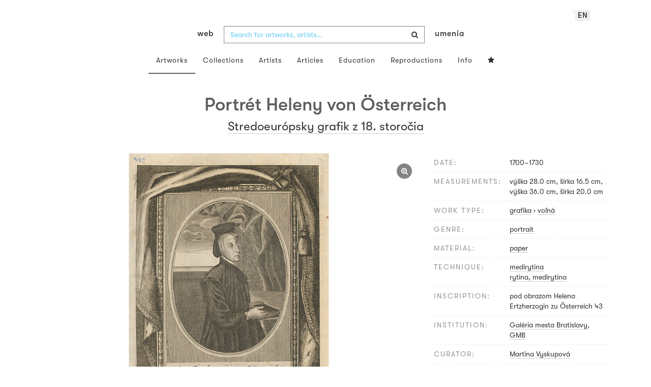

--- FILE ---
content_type: text/html; charset=UTF-8
request_url: https://www.webumenia.sk/en/dielo/SVK:GMB.C_651
body_size: 16693
content:
<!DOCTYPE html>
<html lang="en">

<head>
		<meta charset="utf-8">
		<meta name="viewport" content="width=device-width, initial-scale=1.0">
		<meta name="description"
      content="grafika, voľná, date: 1700-1730, measurements: výška 28.0 cm, šírka 16.5 cm, výška 36.0 cm, šírka 20.0 cm ">
		<meta name="author" content="lab.SNG">

		<title>
			Stredoeurópsky grafik z 18. storočia – Portrét Heleny von Österreich |
			Web umenia
					</title>

		<link rel="apple-touch-icon" sizes="57x57" href="/apple-touch-icon-57x57.png">
<link rel="apple-touch-icon" sizes="60x60" href="/apple-touch-icon-60x60.png">
<link rel="apple-touch-icon" sizes="72x72" href="/apple-touch-icon-72x72.png">
<link rel="apple-touch-icon" sizes="76x76" href="/apple-touch-icon-76x76.png">
<link rel="apple-touch-icon" sizes="114x114" href="/apple-touch-icon-114x114.png">
<link rel="apple-touch-icon" sizes="120x120" href="/apple-touch-icon-120x120.png">
<link rel="apple-touch-icon" sizes="144x144" href="/apple-touch-icon-144x144.png">
<link rel="apple-touch-icon" sizes="152x152" href="/apple-touch-icon-152x152.png">
<link rel="apple-touch-icon" sizes="180x180" href="/apple-touch-icon-180x180.png">
<link rel="icon" type="image/png" href="/favicon-32x32.png" sizes="32x32">
<link rel="icon" type="image/png" href="/favicon-194x194.png" sizes="194x194">
<link rel="icon" type="image/png" href="/favicon-96x96.png" sizes="96x96">
<link rel="icon" type="image/png" href="/android-chrome-192x192.png" sizes="192x192">
<link rel="icon" type="image/png" href="/favicon-16x16.png" sizes="16x16">
<link rel="manifest" href="/manifest.json">
<meta name="msapplication-TileColor" content="#51b8de">
<meta name="msapplication-TileImage" content="/mstile-144x144.png">
<meta name="msapplication-square70x70logo" content="/mstile-70x70.png" />
<meta name="msapplication-square150x150logo" content="/mstile-150x150.png" />
<meta name="msapplication-wide310x150logo" content="/mstile-310x150.png" />
<meta name="msapplication-square310x310logo" content="/mstile-310x310.png" />
<meta name="theme-color" content="#ffffff">		<meta name="twitter:card" content="summary" />
<meta name="twitter:site" content="@webumeniaSK" />
<meta property="og:site_name" content="Web umenia" />
<meta property="og:title" content="Stredoeurópsky grafik z 18. storočia – Portrét Heleny von Österreich" />
<meta property="og:description"
      content="grafika, voľná, date: 1700-1730, measurements: výška 28.0 cm, šírka 16.5 cm, výška 36.0 cm, šírka 20.0 cm " />
<meta property="og:type" content="object" />
<meta property="og:url" content="https://www.webumenia.sk/en/dielo/SVK:GMB.C_651" />
<meta property="og:image" content="https://www.webumenia.sk/images/diela/GMB/2/SVK_GMB.C_651/SVK_GMB.C_651.jpeg?1669850330" />

				<link rel="alternate" hreflang="en" href="https://www.webumenia.sk/en/dielo/SVK:GMB.C_651">
				<link rel="alternate" hreflang="sk" href="https://www.webumenia.sk/sk/dielo/SVK:GMB.C_651">
				<link rel="alternate" hreflang="cs" href="https://www.webumenia.sk/cs/dielo/SVK:GMB.C_651">
				
		<link rel="alternate" hreflang="sk" href="https://www.webumenia.sk/dielo/SVK:GMB.C_651">


		<link rel="canonical" href="https://www.webumenia.sk/dielo/SVK:GMB.C_651">

		<!-- CSS are placed here -->
		<link rel="stylesheet" href="https://maxcdn.bootstrapcdn.com/font-awesome/4.4.0/css/font-awesome.min.css">
		<link rel="stylesheet" href="https://cdnjs.cloudflare.com/ajax/libs/animate.css/3.7.2/animate.min.css">
		<link rel="preload" as="style" href="https://www.webumenia.sk/build/assets/app-tailwind-D2750z_b.css" /><link rel="preload" as="style" href="https://www.webumenia.sk/build/assets/style-tYNHg5zu.css" /><link rel="stylesheet" href="https://www.webumenia.sk/build/assets/app-tailwind-D2750z_b.css" /><link rel="stylesheet" href="https://www.webumenia.sk/build/assets/style-tYNHg5zu.css" />		<link media="all" type="text/css" rel="stylesheet" href="https://www.webumenia.sk/css/magnific-popup.css">

		
		<script>
window.dataLayer = window.dataLayer || [];
</script>
<script>(function(w,d,s,l,i){w[l]=w[l]||[];w[l].push({'gtm.start':
new Date().getTime(),event:'gtm.js'});var f=d.getElementsByTagName(s)[0],
j=d.createElement(s),dl=l!='dataLayer'?'&l='+l:'';j.async=true;j.src=
'https://www.googletagmanager.com/gtm.js?id='+i+dl;f.parentNode.insertBefore(j,f);
})(window,document,'script','dataLayer','GTM-W8KZ265');</script>

				<script>
		  (function(i,s,o,g,r,a,m){i['GoogleAnalyticsObject']=r;i[r]=i[r]||function(){
		  (i[r].q=i[r].q||[]).push(arguments)},i[r].l=1*new Date();a=s.createElement(o),
		  m=s.getElementsByTagName(o)[0];a.async=1;a.src=g;m.parentNode.insertBefore(a,m)
		  })(window,document,'script','//www.google-analytics.com/analytics.js','ga');

		  ga('create', 'UA-19030232-8', 'auto');
		  ga('send', 'pageview');

		</script>
				<script src="https://www.webumenia.sk/js/scroll-frame-head.js"></script>

		
<script src="https://www.webumenia.sk/js/soundcloud.api.js"></script>
</head>

<body id="page-top">

<script type="text/javascript">
    const Ziggy = {"url":"https:\/\/www.webumenia.sk","port":null,"defaults":{},"routes":{"item.zoom":{"uri":"en\/dielo\/{id}\/zoom","methods":["GET","HEAD"]},"dielo":{"uri":"en\/dielo\/{id}","methods":["GET","HEAD"]},"dielo.nahlad":{"uri":"dielo\/nahlad\/{id}\/{width}\/{height?}","methods":["GET","HEAD"],"wheres":{"width":"[0-9]+","height":"[0-9]+"}}}};

    !function(t,r){"object"==typeof exports&&"undefined"!=typeof module?module.exports=r():"function"==typeof define&&define.amd?define(r):(t||self).route=r()}(this,function(){function t(t,r){for(var e=0;e<r.length;e++){var n=r[e];n.enumerable=n.enumerable||!1,n.configurable=!0,"value"in n&&(n.writable=!0),Object.defineProperty(t,n.key,n)}}function r(r,e,n){return e&&t(r.prototype,e),n&&t(r,n),Object.defineProperty(r,"prototype",{writable:!1}),r}function e(){return e=Object.assign?Object.assign.bind():function(t){for(var r=1;r<arguments.length;r++){var e=arguments[r];for(var n in e)Object.prototype.hasOwnProperty.call(e,n)&&(t[n]=e[n])}return t},e.apply(this,arguments)}function n(t){return n=Object.setPrototypeOf?Object.getPrototypeOf.bind():function(t){return t.__proto__||Object.getPrototypeOf(t)},n(t)}function o(t,r){return o=Object.setPrototypeOf?Object.setPrototypeOf.bind():function(t,r){return t.__proto__=r,t},o(t,r)}function i(){if("undefined"==typeof Reflect||!Reflect.construct)return!1;if(Reflect.construct.sham)return!1;if("function"==typeof Proxy)return!0;try{return Boolean.prototype.valueOf.call(Reflect.construct(Boolean,[],function(){})),!0}catch(t){return!1}}function u(t,r,e){return u=i()?Reflect.construct.bind():function(t,r,e){var n=[null];n.push.apply(n,r);var i=new(Function.bind.apply(t,n));return e&&o(i,e.prototype),i},u.apply(null,arguments)}function f(t){var r="function"==typeof Map?new Map:void 0;return f=function(t){if(null===t||-1===Function.toString.call(t).indexOf("[native code]"))return t;if("function"!=typeof t)throw new TypeError("Super expression must either be null or a function");if(void 0!==r){if(r.has(t))return r.get(t);r.set(t,e)}function e(){return u(t,arguments,n(this).constructor)}return e.prototype=Object.create(t.prototype,{constructor:{value:e,enumerable:!1,writable:!0,configurable:!0}}),o(e,t)},f(t)}var a=String.prototype.replace,c=/%20/g,l="RFC3986",s={default:l,formatters:{RFC1738:function(t){return a.call(t,c,"+")},RFC3986:function(t){return String(t)}},RFC1738:"RFC1738",RFC3986:l},v=Object.prototype.hasOwnProperty,p=Array.isArray,y=function(){for(var t=[],r=0;r<256;++r)t.push("%"+((r<16?"0":"")+r.toString(16)).toUpperCase());return t}(),d=function(t,r){for(var e=r&&r.plainObjects?Object.create(null):{},n=0;n<t.length;++n)void 0!==t[n]&&(e[n]=t[n]);return e},b={arrayToObject:d,assign:function(t,r){return Object.keys(r).reduce(function(t,e){return t[e]=r[e],t},t)},combine:function(t,r){return[].concat(t,r)},compact:function(t){for(var r=[{obj:{o:t},prop:"o"}],e=[],n=0;n<r.length;++n)for(var o=r[n],i=o.obj[o.prop],u=Object.keys(i),f=0;f<u.length;++f){var a=u[f],c=i[a];"object"==typeof c&&null!==c&&-1===e.indexOf(c)&&(r.push({obj:i,prop:a}),e.push(c))}return function(t){for(;t.length>1;){var r=t.pop(),e=r.obj[r.prop];if(p(e)){for(var n=[],o=0;o<e.length;++o)void 0!==e[o]&&n.push(e[o]);r.obj[r.prop]=n}}}(r),t},decode:function(t,r,e){var n=t.replace(/\+/g," ");if("iso-8859-1"===e)return n.replace(/%[0-9a-f]{2}/gi,unescape);try{return decodeURIComponent(n)}catch(t){return n}},encode:function(t,r,e,n,o){if(0===t.length)return t;var i=t;if("symbol"==typeof t?i=Symbol.prototype.toString.call(t):"string"!=typeof t&&(i=String(t)),"iso-8859-1"===e)return escape(i).replace(/%u[0-9a-f]{4}/gi,function(t){return"%26%23"+parseInt(t.slice(2),16)+"%3B"});for(var u="",f=0;f<i.length;++f){var a=i.charCodeAt(f);45===a||46===a||95===a||126===a||a>=48&&a<=57||a>=65&&a<=90||a>=97&&a<=122||o===s.RFC1738&&(40===a||41===a)?u+=i.charAt(f):a<128?u+=y[a]:a<2048?u+=y[192|a>>6]+y[128|63&a]:a<55296||a>=57344?u+=y[224|a>>12]+y[128|a>>6&63]+y[128|63&a]:(a=65536+((1023&a)<<10|1023&i.charCodeAt(f+=1)),u+=y[240|a>>18]+y[128|a>>12&63]+y[128|a>>6&63]+y[128|63&a])}return u},isBuffer:function(t){return!(!t||"object"!=typeof t||!(t.constructor&&t.constructor.isBuffer&&t.constructor.isBuffer(t)))},isRegExp:function(t){return"[object RegExp]"===Object.prototype.toString.call(t)},maybeMap:function(t,r){if(p(t)){for(var e=[],n=0;n<t.length;n+=1)e.push(r(t[n]));return e}return r(t)},merge:function t(r,e,n){if(!e)return r;if("object"!=typeof e){if(p(r))r.push(e);else{if(!r||"object"!=typeof r)return[r,e];(n&&(n.plainObjects||n.allowPrototypes)||!v.call(Object.prototype,e))&&(r[e]=!0)}return r}if(!r||"object"!=typeof r)return[r].concat(e);var o=r;return p(r)&&!p(e)&&(o=d(r,n)),p(r)&&p(e)?(e.forEach(function(e,o){if(v.call(r,o)){var i=r[o];i&&"object"==typeof i&&e&&"object"==typeof e?r[o]=t(i,e,n):r.push(e)}else r[o]=e}),r):Object.keys(e).reduce(function(r,o){var i=e[o];return r[o]=v.call(r,o)?t(r[o],i,n):i,r},o)}},h=Object.prototype.hasOwnProperty,m={brackets:function(t){return t+"[]"},comma:"comma",indices:function(t,r){return t+"["+r+"]"},repeat:function(t){return t}},g=Array.isArray,j=String.prototype.split,w=Array.prototype.push,O=function(t,r){w.apply(t,g(r)?r:[r])},E=Date.prototype.toISOString,R=s.default,S={addQueryPrefix:!1,allowDots:!1,charset:"utf-8",charsetSentinel:!1,delimiter:"&",encode:!0,encoder:b.encode,encodeValuesOnly:!1,format:R,formatter:s.formatters[R],indices:!1,serializeDate:function(t){return E.call(t)},skipNulls:!1,strictNullHandling:!1},T=function t(r,e,n,o,i,u,f,a,c,l,s,v,p,y){var d,h=r;if("function"==typeof f?h=f(e,h):h instanceof Date?h=l(h):"comma"===n&&g(h)&&(h=b.maybeMap(h,function(t){return t instanceof Date?l(t):t})),null===h){if(o)return u&&!p?u(e,S.encoder,y,"key",s):e;h=""}if("string"==typeof(d=h)||"number"==typeof d||"boolean"==typeof d||"symbol"==typeof d||"bigint"==typeof d||b.isBuffer(h)){if(u){var m=p?e:u(e,S.encoder,y,"key",s);if("comma"===n&&p){for(var w=j.call(String(h),","),E="",R=0;R<w.length;++R)E+=(0===R?"":",")+v(u(w[R],S.encoder,y,"value",s));return[v(m)+"="+E]}return[v(m)+"="+v(u(h,S.encoder,y,"value",s))]}return[v(e)+"="+v(String(h))]}var T,k=[];if(void 0===h)return k;if("comma"===n&&g(h))T=[{value:h.length>0?h.join(",")||null:void 0}];else if(g(f))T=f;else{var x=Object.keys(h);T=a?x.sort(a):x}for(var N=0;N<T.length;++N){var C=T[N],D="object"==typeof C&&void 0!==C.value?C.value:h[C];if(!i||null!==D){var F=g(h)?"function"==typeof n?n(e,C):e:e+(c?"."+C:"["+C+"]");O(k,t(D,F,n,o,i,u,f,a,c,l,s,v,p,y))}}return k},k=Object.prototype.hasOwnProperty,x=Array.isArray,N={allowDots:!1,allowPrototypes:!1,arrayLimit:20,charset:"utf-8",charsetSentinel:!1,comma:!1,decoder:b.decode,delimiter:"&",depth:5,ignoreQueryPrefix:!1,interpretNumericEntities:!1,parameterLimit:1e3,parseArrays:!0,plainObjects:!1,strictNullHandling:!1},C=function(t){return t.replace(/&#(\d+);/g,function(t,r){return String.fromCharCode(parseInt(r,10))})},D=function(t,r){return t&&"string"==typeof t&&r.comma&&t.indexOf(",")>-1?t.split(","):t},F=function(t,r,e,n){if(t){var o=e.allowDots?t.replace(/\.([^.[]+)/g,"[$1]"):t,i=/(\[[^[\]]*])/g,u=e.depth>0&&/(\[[^[\]]*])/.exec(o),f=u?o.slice(0,u.index):o,a=[];if(f){if(!e.plainObjects&&k.call(Object.prototype,f)&&!e.allowPrototypes)return;a.push(f)}for(var c=0;e.depth>0&&null!==(u=i.exec(o))&&c<e.depth;){if(c+=1,!e.plainObjects&&k.call(Object.prototype,u[1].slice(1,-1))&&!e.allowPrototypes)return;a.push(u[1])}return u&&a.push("["+o.slice(u.index)+"]"),function(t,r,e,n){for(var o=n?r:D(r,e),i=t.length-1;i>=0;--i){var u,f=t[i];if("[]"===f&&e.parseArrays)u=[].concat(o);else{u=e.plainObjects?Object.create(null):{};var a="["===f.charAt(0)&&"]"===f.charAt(f.length-1)?f.slice(1,-1):f,c=parseInt(a,10);e.parseArrays||""!==a?!isNaN(c)&&f!==a&&String(c)===a&&c>=0&&e.parseArrays&&c<=e.arrayLimit?(u=[])[c]=o:"__proto__"!==a&&(u[a]=o):u={0:o}}o=u}return o}(a,r,e,n)}},$=function(t,r){var e=function(t){if(!t)return N;if(null!=t.decoder&&"function"!=typeof t.decoder)throw new TypeError("Decoder has to be a function.");if(void 0!==t.charset&&"utf-8"!==t.charset&&"iso-8859-1"!==t.charset)throw new TypeError("The charset option must be either utf-8, iso-8859-1, or undefined");return{allowDots:void 0===t.allowDots?N.allowDots:!!t.allowDots,allowPrototypes:"boolean"==typeof t.allowPrototypes?t.allowPrototypes:N.allowPrototypes,arrayLimit:"number"==typeof t.arrayLimit?t.arrayLimit:N.arrayLimit,charset:void 0===t.charset?N.charset:t.charset,charsetSentinel:"boolean"==typeof t.charsetSentinel?t.charsetSentinel:N.charsetSentinel,comma:"boolean"==typeof t.comma?t.comma:N.comma,decoder:"function"==typeof t.decoder?t.decoder:N.decoder,delimiter:"string"==typeof t.delimiter||b.isRegExp(t.delimiter)?t.delimiter:N.delimiter,depth:"number"==typeof t.depth||!1===t.depth?+t.depth:N.depth,ignoreQueryPrefix:!0===t.ignoreQueryPrefix,interpretNumericEntities:"boolean"==typeof t.interpretNumericEntities?t.interpretNumericEntities:N.interpretNumericEntities,parameterLimit:"number"==typeof t.parameterLimit?t.parameterLimit:N.parameterLimit,parseArrays:!1!==t.parseArrays,plainObjects:"boolean"==typeof t.plainObjects?t.plainObjects:N.plainObjects,strictNullHandling:"boolean"==typeof t.strictNullHandling?t.strictNullHandling:N.strictNullHandling}}(r);if(""===t||null==t)return e.plainObjects?Object.create(null):{};for(var n="string"==typeof t?function(t,r){var e,n={},o=(r.ignoreQueryPrefix?t.replace(/^\?/,""):t).split(r.delimiter,Infinity===r.parameterLimit?void 0:r.parameterLimit),i=-1,u=r.charset;if(r.charsetSentinel)for(e=0;e<o.length;++e)0===o[e].indexOf("utf8=")&&("utf8=%E2%9C%93"===o[e]?u="utf-8":"utf8=%26%2310003%3B"===o[e]&&(u="iso-8859-1"),i=e,e=o.length);for(e=0;e<o.length;++e)if(e!==i){var f,a,c=o[e],l=c.indexOf("]="),s=-1===l?c.indexOf("="):l+1;-1===s?(f=r.decoder(c,N.decoder,u,"key"),a=r.strictNullHandling?null:""):(f=r.decoder(c.slice(0,s),N.decoder,u,"key"),a=b.maybeMap(D(c.slice(s+1),r),function(t){return r.decoder(t,N.decoder,u,"value")})),a&&r.interpretNumericEntities&&"iso-8859-1"===u&&(a=C(a)),c.indexOf("[]=")>-1&&(a=x(a)?[a]:a),n[f]=k.call(n,f)?b.combine(n[f],a):a}return n}(t,e):t,o=e.plainObjects?Object.create(null):{},i=Object.keys(n),u=0;u<i.length;++u){var f=i[u],a=F(f,n[f],e,"string"==typeof t);o=b.merge(o,a,e)}return b.compact(o)},A=/*#__PURE__*/function(){function t(t,r,e){var n,o;this.name=t,this.definition=r,this.bindings=null!=(n=r.bindings)?n:{},this.wheres=null!=(o=r.wheres)?o:{},this.config=e}var e=t.prototype;return e.matchesUrl=function(t){var r=this;if(!this.definition.methods.includes("GET"))return!1;var e=this.template.replace(/(\/?){([^}?]*)(\??)}/g,function(t,e,n,o){var i,u="(?<"+n+">"+((null==(i=r.wheres[n])?void 0:i.replace(/(^\^)|(\$$)/g,""))||"[^/?]+")+")";return o?"("+e+u+")?":""+e+u}).replace(/^\w+:\/\//,""),n=t.replace(/^\w+:\/\//,"").split("?"),o=n[0],i=n[1],u=new RegExp("^"+e+"/?$").exec(o);return!!u&&{params:u.groups,query:$(i)}},e.compile=function(t){var r=this,e=this.parameterSegments;return e.length?this.template.replace(/{([^}?]+)(\??)}/g,function(n,o,i){var u,f,a;if(!i&&[null,void 0].includes(t[o]))throw new Error("Ziggy error: '"+o+"' parameter is required for route '"+r.name+"'.");if(e[e.length-1].name===o&&".*"===r.wheres[o])return encodeURIComponent(null!=(a=t[o])?a:"").replace(/%2F/g,"/");if(r.wheres[o]&&!new RegExp("^"+(i?"("+r.wheres[o]+")?":r.wheres[o])+"$").test(null!=(u=t[o])?u:""))throw new Error("Ziggy error: '"+o+"' parameter does not match required format '"+r.wheres[o]+"' for route '"+r.name+"'.");return encodeURIComponent(null!=(f=t[o])?f:"")}).replace(/\/+$/,""):this.template},r(t,[{key:"template",get:function(){return((this.config.absolute?this.definition.domain?""+this.config.url.match(/^\w+:\/\//)[0]+this.definition.domain+(this.config.port?":"+this.config.port:""):this.config.url:"")+"/"+this.definition.uri).replace(/\/+$/,"")}},{key:"parameterSegments",get:function(){var t,r;return null!=(t=null==(r=this.template.match(/{[^}?]+\??}/g))?void 0:r.map(function(t){return{name:t.replace(/{|\??}/g,""),required:!/\?}$/.test(t)}}))?t:[]}}]),t}(),P=/*#__PURE__*/function(t){var n,i;function u(r,n,o,i){var u;if(void 0===o&&(o=!0),(u=t.call(this)||this).t=null!=i?i:"undefined"!=typeof Ziggy?Ziggy:null==globalThis?void 0:globalThis.Ziggy,u.t=e({},u.t,{absolute:o}),r){if(!u.t.routes[r])throw new Error("Ziggy error: route '"+r+"' is not in the route list.");u.i=new A(r,u.t.routes[r],u.t),u.u=u.l(n)}return u}i=t,(n=u).prototype=Object.create(i.prototype),n.prototype.constructor=n,o(n,i);var f=u.prototype;return f.toString=function(){var t=this,r=Object.keys(this.u).filter(function(r){return!t.i.parameterSegments.some(function(t){return t.name===r})}).filter(function(t){return"_query"!==t}).reduce(function(r,n){var o;return e({},r,((o={})[n]=t.u[n],o))},{});return this.i.compile(this.u)+function(t,r){var e,n=t,o=function(t){if(!t)return S;if(null!=t.encoder&&"function"!=typeof t.encoder)throw new TypeError("Encoder has to be a function.");var r=t.charset||S.charset;if(void 0!==t.charset&&"utf-8"!==t.charset&&"iso-8859-1"!==t.charset)throw new TypeError("The charset option must be either utf-8, iso-8859-1, or undefined");var e=s.default;if(void 0!==t.format){if(!h.call(s.formatters,t.format))throw new TypeError("Unknown format option provided.");e=t.format}var n=s.formatters[e],o=S.filter;return("function"==typeof t.filter||g(t.filter))&&(o=t.filter),{addQueryPrefix:"boolean"==typeof t.addQueryPrefix?t.addQueryPrefix:S.addQueryPrefix,allowDots:void 0===t.allowDots?S.allowDots:!!t.allowDots,charset:r,charsetSentinel:"boolean"==typeof t.charsetSentinel?t.charsetSentinel:S.charsetSentinel,delimiter:void 0===t.delimiter?S.delimiter:t.delimiter,encode:"boolean"==typeof t.encode?t.encode:S.encode,encoder:"function"==typeof t.encoder?t.encoder:S.encoder,encodeValuesOnly:"boolean"==typeof t.encodeValuesOnly?t.encodeValuesOnly:S.encodeValuesOnly,filter:o,format:e,formatter:n,serializeDate:"function"==typeof t.serializeDate?t.serializeDate:S.serializeDate,skipNulls:"boolean"==typeof t.skipNulls?t.skipNulls:S.skipNulls,sort:"function"==typeof t.sort?t.sort:null,strictNullHandling:"boolean"==typeof t.strictNullHandling?t.strictNullHandling:S.strictNullHandling}}(r);"function"==typeof o.filter?n=(0,o.filter)("",n):g(o.filter)&&(e=o.filter);var i=[];if("object"!=typeof n||null===n)return"";var u=m[r&&r.arrayFormat in m?r.arrayFormat:r&&"indices"in r?r.indices?"indices":"repeat":"indices"];e||(e=Object.keys(n)),o.sort&&e.sort(o.sort);for(var f=0;f<e.length;++f){var a=e[f];o.skipNulls&&null===n[a]||O(i,T(n[a],a,u,o.strictNullHandling,o.skipNulls,o.encode?o.encoder:null,o.filter,o.sort,o.allowDots,o.serializeDate,o.format,o.formatter,o.encodeValuesOnly,o.charset))}var c=i.join(o.delimiter),l=!0===o.addQueryPrefix?"?":"";return o.charsetSentinel&&(l+="iso-8859-1"===o.charset?"utf8=%26%2310003%3B&":"utf8=%E2%9C%93&"),c.length>0?l+c:""}(e({},r,this.u._query),{addQueryPrefix:!0,arrayFormat:"indices",encodeValuesOnly:!0,skipNulls:!0,encoder:function(t,r){return"boolean"==typeof t?Number(t):r(t)}})},f.v=function(t){var r=this;t?this.t.absolute&&t.startsWith("/")&&(t=this.p().host+t):t=this.h();var n={},o=Object.entries(this.t.routes).find(function(e){return n=new A(e[0],e[1],r.t).matchesUrl(t)})||[void 0,void 0];return e({name:o[0]},n,{route:o[1]})},f.h=function(){var t=this.p(),r=t.pathname,e=t.search;return(this.t.absolute?t.host+r:r.replace(this.t.url.replace(/^\w*:\/\/[^/]+/,""),"").replace(/^\/+/,"/"))+e},f.current=function(t,r){var n=this.v(),o=n.name,i=n.params,u=n.query,f=n.route;if(!t)return o;var a=new RegExp("^"+t.replace(/\./g,"\\.").replace(/\*/g,".*")+"$").test(o);if([null,void 0].includes(r)||!a)return a;var c=new A(o,f,this.t);r=this.l(r,c);var l=e({},i,u);return!(!Object.values(r).every(function(t){return!t})||Object.values(l).some(function(t){return void 0!==t}))||Object.entries(r).every(function(t){return l[t[0]]==t[1]})},f.p=function(){var t,r,e,n,o,i,u="undefined"!=typeof window?window.location:{},f=u.host,a=u.pathname,c=u.search;return{host:null!=(t=null==(r=this.t.location)?void 0:r.host)?t:void 0===f?"":f,pathname:null!=(e=null==(n=this.t.location)?void 0:n.pathname)?e:void 0===a?"":a,search:null!=(o=null==(i=this.t.location)?void 0:i.search)?o:void 0===c?"":c}},f.has=function(t){return Object.keys(this.t.routes).includes(t)},f.l=function(t,r){var n=this;void 0===t&&(t={}),void 0===r&&(r=this.i),null!=t||(t={}),t=["string","number"].includes(typeof t)?[t]:t;var o=r.parameterSegments.filter(function(t){return!n.t.defaults[t.name]});if(Array.isArray(t))t=t.reduce(function(t,r,n){var i,u;return e({},t,o[n]?((i={})[o[n].name]=r,i):"object"==typeof r?r:((u={})[r]="",u))},{});else if(1===o.length&&!t[o[0].name]&&(t.hasOwnProperty(Object.values(r.bindings)[0])||t.hasOwnProperty("id"))){var i;(i={})[o[0].name]=t,t=i}return e({},this.m(r),this.g(t,r))},f.m=function(t){var r=this;return t.parameterSegments.filter(function(t){return r.t.defaults[t.name]}).reduce(function(t,n,o){var i,u=n.name;return e({},t,((i={})[u]=r.t.defaults[u],i))},{})},f.g=function(t,r){var n=r.bindings,o=r.parameterSegments;return Object.entries(t).reduce(function(t,r){var i,u,f=r[0],a=r[1];if(!a||"object"!=typeof a||Array.isArray(a)||!o.some(function(t){return t.name===f}))return e({},t,((u={})[f]=a,u));if(!a.hasOwnProperty(n[f])){if(!a.hasOwnProperty("id"))throw new Error("Ziggy error: object passed as '"+f+"' parameter is missing route model binding key '"+n[f]+"'.");n[f]="id"}return e({},t,((i={})[f]=a[n[f]],i))},{})},f.valueOf=function(){return this.toString()},f.check=function(t){return this.has(t)},r(u,[{key:"params",get:function(){var t=this.v();return e({},t.params,t.query)}}]),u}(/*#__PURE__*/f(String));return function(t,r,e,n){var o=new P(t,r,e,n);return t?o.toString():o}});

</script><noscript><iframe src="https://www.googletagmanager.com/ns.html?id=GTM-W8KZ265"
height="0" width="0" style="display:none;visibility:hidden"></iframe></noscript>

<div id="fb-root"></div>
	<script>(function(d, s, id) {
	  var js, fjs = d.getElementsByTagName(s)[0];
	  if (d.getElementById(id)) return;
	  js = d.createElement(s); js.id = id;
	  js.src = "//connect.facebook.net/en_US/sdk.js#xfbml=1&appId=1429726730641216&version=v2.0";
	  fjs.parentNode.insertBefore(js, fjs);
	}(document, 'script', 'facebook-jssdk'));</script>

	

	<!-- Content -->
	<div id="app">
					<nav class="navbar dark-text" role="navigation">
    <div class="container">
        <div class="navbar-header page-scroll">
            <div class="langswitch-wrapper">
  <a class="dropdown-toggle langswitch-toggle uppercase triangle-top-left" data-toggle="dropdown" href="#" role="button" aria-haspopup="true" aria-expanded="false">
    en <span class="caret"></span>
  </a>
  <ul class="dropdown-menu">
                <li>
        <a class="uppercase" href="https://www.webumenia.sk/sk/dielo/SVK:GMB.C_651">
          sk
        </a>
      </li>
                      <li>
        <a class="uppercase" href="https://www.webumenia.sk/cs/dielo/SVK:GMB.C_651">
          cs
        </a>
      </li>
                      </ul>
</div>
            <button type="button" class="navbar-toggle" data-toggle="collapse" data-target=".navbar-main-collapse">
                <i class="fa fa-bars fa-2x"></i>
            </button>
            <a class="navbar-brand no-border hidden-xs first-part" href="https://www.webumenia.sk">
                web
            </a>

            <form method="GET" action="https://www.webumenia.sk/katalog" accept-charset="UTF-8" class="navbar-form right-inner-addon ukraine">
<i class="fa fa-search"></i>
<input class="form-control" placeholder="Search for artworks, artists..." id="search" autocomplete="off" data-artists-title="Artists" data-artworks-title="Artworks" data-articles-title="Articles" data-collections-title="Collections" name="search" type="text">
<input type="submit" value="submit">
</form>

            <a class="navbar-brand no-border hidden-xs second-part" href="https://www.webumenia.sk">
                umenia
            </a>
        </div>

        <div class="collapse navbar-collapse navbar-main-collapse">
            <ul class="nav navbar-nav">
                <li class="visible-xs ">
                    <a href="/">Web umenia</a>
                </li>
                <li class="active">
                        <a href="https://www.webumenia.sk/en/katalog">Artworks</a>
                </li>
                <li class="">
                        <a href="https://www.webumenia.sk/en/kolekcie">Collections</a>
                </li>
                <li class="">
                        <a href="https://www.webumenia.sk/en/autori">Artists</a>
                </li>
                <li class="">
                        <a href="https://www.webumenia.sk/en/clanky">Articles</a>
                </li>
                <li class="">
                        <a href="https://www.webumenia.sk/en/edu">Education</a>
                </li>
                <li class="">
                        <a href="https://www.webumenia.sk/en/reprodukcie">Reproductions</a>
                </li>
                <li class="">
                        <a href="https://www.webumenia.sk/en/informacie">Info</a>
                </li>
                                <li class="">
                    <user-collections-nav-link
                        base-href="https://www.webumenia.sk/en/oblubene"
                        title="Favourites"
                    ></user-collections-nav-link>
                </li>
            </ul>
        </div>
        <!-- /.navbar-collapse -->
    </div>
    <!-- /.container -->
</nav>
		
		

<section class="item top-section" itemscope itemtype="http://schema.org/VisualArtwork">
    <div class="item-body">
        <div class="container">
            <div class="row">
                                <div class="col-md-10 col-md-offset-1 text-center content-section mb-3">
                    <h1 class="nadpis-dielo" itemprop="name">Portrét Heleny von Österreich</h1>
                    <h2 class="inline">
                                                    <a class="underline" href="https://www.webumenia.sk/en/katalog?author=Stredoeur%C3%B3psky%20grafik%20z%2018.%20storo%C4%8Dia">Stredoeurópsky grafik z 18. storočia</a>                                            </h2>
                </div>
            </div>
            <div class="row img-dielo">
                <div class="col-md-8 text-center">
                                        
                    <a class="zoom" href="https://www.webumenia.sk/en/dielo/SVK:GMB.C_651/zoom">
                        <i class="fa fa-search-plus"></i>
                    </a>

                    
                                        <a href="https://www.webumenia.sk/en/dielo/SVK:GMB.C_651/zoom" data-toggle="tooltip" data-placement="top"
                       title="Zoom artwork">
                        <!-- limitHeight is used to set maximum container height, good for large images (e.g. artwork) -->

  <div style="text-align:center;width: 100%;max-height:90vh">
      <div style="margin: auto; max-width:485px; max-height:800px;">
                      <div class="ratio-box" style="padding-bottom: 164.95%;">
                  <img src="https://www.webumenia.sk/dielo/nahlad/SVK:GMB.C_651/600" srcset="https://www.webumenia.sk/dielo/nahlad/SVK:GMB.C_651/220 220w, https://www.webumenia.sk/dielo/nahlad/SVK:GMB.C_651/300 300w, https://www.webumenia.sk/dielo/nahlad/SVK:GMB.C_651/600 600w, https://www.webumenia.sk/dielo/nahlad/SVK:GMB.C_651/800 800w" class="lazyload" style="object-fit:contain; width:100%; max-height:90vh;" sizes="auto" alt="Stredoeurópsky grafik z 18. storočia – Portrét Heleny von Österreich" />
              </div>
              </div>
  </div>

                    </a>
                    
                                        <div class="row mt-5">
                        <div class="col-sm-12">
                            
                                                    </div>
                    </div>
                </div>
                <div class="col-md-4 text-left">
                    <table class="table attributes">
                        <tbody>
                            <tr>
                                <td class="atribut">date:</td>
                                <td>
                                    <time itemprop="dateCreated" datetime="1700">
                                        1700–1730
                                    </time>
                                </td>
                            </tr>
                                                                                    <tr>
                                <td class="atribut">measurements:</td>
                                <td>
                                                                            výška 28.0 cm, šírka 16.5 cm, výška 36.0 cm, šírka 20.0 cm <br>
                                                                    </td>
                            </tr>
                                                                                        <tr>
                                    <td class="atribut">work type:</td>
                                    <td>
                                                                                                                                    <a href="https://www.webumenia.sk/en/katalog?work_type=grafika"><span itemprop="artform">grafika</span></a>
                                                                                                    &rsaquo;
                                                                                                                                            <a href="https://www.webumenia.sk/en/katalog?work_type=grafika%2Fvo%C4%BEn%C3%A1"><span itemprop="artform">voľná</span></a>
                                                                                                                                                                                                                    </td>
                                </tr>
                                                                                                                <tr>
                                <td class="atribut">genre:</td>
                                <td>
                                                                        <a href="https://www.webumenia.sk/katalog?topic=portrait">portrait</a><br>
                                                                    </td>
                            </tr>
                                                                                    <tr>
                                <td class="atribut">material:</td>
                                <td>
                                                                        <a href="https://www.webumenia.sk/katalog?medium=paper">
                                        <span itemprop="artMedium">paper</span>
                                    </a><br>
                                                                    </td>
                            </tr>
                                                                                    <tr>
                                <td class="atribut">technique:</td>
                                <td>
                                                                        <a href="https://www.webumenia.sk/katalog?technique=medirytina">medirytina</a><br>
                                                                        <a href="https://www.webumenia.sk/katalog?technique=rytina, medirytina">rytina, medirytina</a><br>
                                                                    </td>
                            </tr>
                                                                                                                                                                        <tr>
                                <td class="atribut">inscription:</td>
                                <td>
                                    <div class="expandable">pod obrazom Helena Ertzherzogin zu Österreich  43</div>
                                </td>
                            </tr>
                                                                                    <tr>
                                <td class="atribut">institution:</td>
                                <td><a href="https://www.webumenia.sk/katalog?gallery=Galéria mesta Bratislavy, GMB">Galéria mesta Bratislavy, GMB</a></td>
                            </tr>
                                                                                                                <tr>
                                <td class="atribut">curator:</td>
                                <td><a href="https://www.webumenia.sk/en/katalog?contributor=Vyskupov%C3%A1%2C%20Martina">Martina Vyskupová</a></td>
                            </tr>
                                                                                    <tr>
                                <td class="atribut">inventory number:</td>
                                <td>C 651</td>
                            </tr>
                                                                                                                                                                                                                                                        </tbody>
                    </table>
                    
                    <div class="col-md-12 text-center">
                        <user-collections-favourite-button
                            label-add="Add to favourites"
                            label-remove="Remove from favourites"
                            id="SVK:GMB.C_651"
                            is-detail=true
                        ></user-collections-favourite-button>
                                                
                        <div class="container-fluid  share-buttons">
    <a href='https://www.facebook.com/sharer/sharer.php?u=https://www.webumenia.sk/dielo/SVK:GMB.C_651'
       target='_blank' class="no-border" data-toggle="tooltip" title="share on facebook">
        <i class='fa fa-facebook fa-lg'></i>
    </a>

    <a href='https://twitter.com/intent/tweet?text=Stredoeurópsky grafik z 18. storočia – Portrét Heleny von Österreich&url=https://www.webumenia.sk/dielo/SVK:GMB.C_651'
       target='_blank' class="no-border" data-toggle="tooltip" title='share on twitter'>
        <i class='fa fa-twitter fa-lg'></i>
    </a>

    <a href='//www.pinterest.com/pin/create/button/?url=https://www.webumenia.sk/dielo/SVK:GMB.C_651&media=https://www.webumenia.sk/images/diela/GMB/2/SVK_GMB.C_651/SVK_GMB.C_651.jpeg' class='pin-it-button no-border'
       count-layout='none' target='_blank' data-toggle="tooltip" title="share on pinterest">
        <i class='fa fa-pinterest fa-lg'></i>
    </a>
    <a href='mailto:?subject=Stredoeurópsky grafik z 18. storočia – Portrét Heleny von Österreich, Slovak National Gallery&body=https://www.webumenia.sk/dielo/SVK:GMB.C_651'
       style="font-size:0.9em" target='_blank' class="no-border" data-toggle="tooltip"
       title="send via email">
        <i class='fa fa-envelope fa-lg'></i>
    </a>
    <span data-toggle="tooltip" title="copy link">
    <a href="#shareLink" style='cursor:pointer' data-toggle="modal" class="no-border" data-target="#shareLink">
        <i class='fa fa-link fa-lg'></i>
    </a>
    </span>

        <button
        class="btn btn-outline no-border"
        data-toggle="tooltip"
        data-trigger="hover"
        title="copy citation"
        data-success-title="Citation has been copied"
        data-clipboard-text="Stredoeurópsky grafik z 18. storočia – Portrét Heleny von Österreich, 1700–1730, Galéria mesta Bratislavy, GMB, C 651, https://www.webumenia.sk/en/dielo/SVK:GMB.C_651"
    >
        <i class="fa fa-quote-left"></i>
    </button>
    
</div>

<!-- Modal -->
<div tabindex="-1" class="modal fade" id="shareLink" role="dialog">
    <div class="modal-dialog">
        <div class="modal-content">
            <div class="modal-header text-center">
                Share link
            </div>
            <div class="modal-body text-left">
                <code>https://www.webumenia.sk/dielo/SVK:GMB.C_651</code>
                <div class="pull-right">
                <div class="pb-2">
    <a href="#" class="js-copy" data-message="Link was copied to clipboard"
        data-url="https://www.webumenia.sk/dielo/SVK:GMB.C_651" data-toggle="tooltip" data-trigger="manual" data-container="body"
        title="Copy"><i class="fa fa-clipboard" aria-hidden="true"></i>
        Copy</a>
</div>                </div>
            </div>
            <div class="modal-footer">
                <div class="text-center"><button type="button" data-dismiss="modal"
                        class="btn btn-default btn-outline uppercase sans">close</button></div>
            </div>
        </div>
    </div>
</div>
<!-- /Modal -->

                      </div>
                </div>
            </div>
            <div class="row">
                            </div>
        </div>
    </div>
</section>

<section class="more-items content-section">
        <div class="container">
        <div class="row">
            <div class="col-xs-12" id="related-by-metadata">
                <div class="tailwind-rules">
                    <div class="tw-h-20 tw-text-lg">
                        <h3 class="tw-mt-5">
                            Related artworks
                        </h3>
                        <span class="tw-text-gray-500 tw-font-semibold tw-inline-block tw-mt-1">
                            by title, artist, tags...
                        </span>
                    </div>
                </div>
                <div class="isotope-container">
                                            <div class="item col-xs-3">

    <!-- limitHeight is used to set maximum container height, good for large images (e.g. artwork) -->

<!-- otherwise we stick to container width and maximum aloved ratio, good for narrow containers (e.g. preview columns) -->
  <div style="text-align:center;width: 100%;">
      <div style="margin: auto; max-width:578px; max-height:800px;">
                    <a href="https://www.webumenia.sk/dielo/SVK:GMB.C_10311">
                      <div class="ratio-box" style="padding-bottom: 138.41%;">
                  <img data-sizes="auto" data-src="https://www.webumenia.sk/dielo/nahlad/SVK:GMB.C_10311/600"
                      data-srcset="https://www.webumenia.sk/dielo/nahlad/SVK:GMB.C_10311/600 600w,
                      https://www.webumenia.sk/dielo/nahlad/SVK:GMB.C_10311/220 220w,
                      https://www.webumenia.sk/dielo/nahlad/SVK:GMB.C_10311/300 300w,
                      https://www.webumenia.sk/dielo/nahlad/SVK:GMB.C_10311/600 600w,
                      https://www.webumenia.sk/dielo/nahlad/SVK:GMB.C_10311/800 800w" class="lazyload"
                      style="object-fit:contain" alt="Stredoeurópsky grafik z 18. storočia – Portrét R.G.Boscovicha " />
              </div>
                    </a>
              </div>
  </div>


    <div class="item-title">
        <div class="pull-right">
            <user-collections-favourite-button
                label-add="Add to favourites"
                label-remove="Remove from favourites"
                id="SVK:GMB.C_10311"
            ></user-collections-favourite-button>
                    </div>
        <a href="https://www.webumenia.sk/dielo/SVK:GMB.C_10311">
             <em>Stredoeurópsky grafik z 18. storočia</em><br>              <strong>Portrét R.G.Boscovicha</strong><br>                     </a>
    </div>
</div>
                                            <div class="item col-xs-3">

    <!-- limitHeight is used to set maximum container height, good for large images (e.g. artwork) -->

<!-- otherwise we stick to container width and maximum aloved ratio, good for narrow containers (e.g. preview columns) -->
  <div style="text-align:center;width: 100%;">
      <div style="margin: auto; max-width:381px; max-height:800px;">
                    <a href="https://www.webumenia.sk/dielo/SVK:GMB.C_10358">
                      <div class="ratio-box" style="padding-bottom: 209.97%;">
                  <img data-sizes="auto" data-src="https://www.webumenia.sk/dielo/nahlad/SVK:GMB.C_10358/600"
                      data-srcset="https://www.webumenia.sk/dielo/nahlad/SVK:GMB.C_10358/600 600w,
                      https://www.webumenia.sk/dielo/nahlad/SVK:GMB.C_10358/220 220w,
                      https://www.webumenia.sk/dielo/nahlad/SVK:GMB.C_10358/300 300w,
                      https://www.webumenia.sk/dielo/nahlad/SVK:GMB.C_10358/600 600w,
                      https://www.webumenia.sk/dielo/nahlad/SVK:GMB.C_10358/800 800w" class="lazyload"
                      style="object-fit:contain" alt="Stredoeurópsky grafik z 18. storočia – Skupinový portrét " />
              </div>
                    </a>
              </div>
  </div>


    <div class="item-title">
        <div class="pull-right">
            <user-collections-favourite-button
                label-add="Add to favourites"
                label-remove="Remove from favourites"
                id="SVK:GMB.C_10358"
            ></user-collections-favourite-button>
                    </div>
        <a href="https://www.webumenia.sk/dielo/SVK:GMB.C_10358">
             <em>Stredoeurópsky grafik z 18. storočia</em><br>              <strong>Skupinový portrét</strong><br>                     </a>
    </div>
</div>
                                            <div class="item col-xs-3">

    <!-- limitHeight is used to set maximum container height, good for large images (e.g. artwork) -->

<!-- otherwise we stick to container width and maximum aloved ratio, good for narrow containers (e.g. preview columns) -->
  <div style="text-align:center;width: 100%;">
      <div style="margin: auto; max-width:483px; max-height:800px;">
                    <a href="https://www.webumenia.sk/dielo/SVK:GMB.C_1036">
                      <div class="ratio-box" style="padding-bottom: 165.63%;">
                  <img data-sizes="auto" data-src="https://www.webumenia.sk/dielo/nahlad/SVK:GMB.C_1036/600"
                      data-srcset="https://www.webumenia.sk/dielo/nahlad/SVK:GMB.C_1036/600 600w,
                      https://www.webumenia.sk/dielo/nahlad/SVK:GMB.C_1036/220 220w,
                      https://www.webumenia.sk/dielo/nahlad/SVK:GMB.C_1036/300 300w,
                      https://www.webumenia.sk/dielo/nahlad/SVK:GMB.C_1036/600 600w,
                      https://www.webumenia.sk/dielo/nahlad/SVK:GMB.C_1036/800 800w" class="lazyload"
                      style="object-fit:contain" alt="Stredoeurópsky grafik z 1. polovice 18. storočia – Portrét arcivojvodu Leopolda Wilhelma von Österreich " />
              </div>
                    </a>
              </div>
  </div>


    <div class="item-title">
        <div class="pull-right">
            <user-collections-favourite-button
                label-add="Add to favourites"
                label-remove="Remove from favourites"
                id="SVK:GMB.C_1036"
            ></user-collections-favourite-button>
                    </div>
        <a href="https://www.webumenia.sk/dielo/SVK:GMB.C_1036">
             <em>Stredoeurópsky grafik z 1. polovice 18. storočia</em><br>              <strong>Portrét arcivojvodu Leopolda Wilhelma von Österreich</strong><br>                     </a>
    </div>
</div>
                                            <div class="item col-xs-3">

    <!-- limitHeight is used to set maximum container height, good for large images (e.g. artwork) -->

<!-- otherwise we stick to container width and maximum aloved ratio, good for narrow containers (e.g. preview columns) -->
  <div style="text-align:center;width: 100%;">
      <div style="margin: auto; max-width:517px; max-height:800px;">
                    <a href="https://www.webumenia.sk/dielo/SVK:GMB.C_1126">
                      <div class="ratio-box" style="padding-bottom: 154.74%;">
                  <img data-sizes="auto" data-src="https://www.webumenia.sk/dielo/nahlad/SVK:GMB.C_1126/600"
                      data-srcset="https://www.webumenia.sk/dielo/nahlad/SVK:GMB.C_1126/600 600w,
                      https://www.webumenia.sk/dielo/nahlad/SVK:GMB.C_1126/220 220w,
                      https://www.webumenia.sk/dielo/nahlad/SVK:GMB.C_1126/300 300w,
                      https://www.webumenia.sk/dielo/nahlad/SVK:GMB.C_1126/600 600w,
                      https://www.webumenia.sk/dielo/nahlad/SVK:GMB.C_1126/800 800w" class="lazyload"
                      style="object-fit:contain" alt="Stredoeurópsky grafik z 1. polovice 18. storočia – Portrét kardinála Andreja von Österreich " />
              </div>
                    </a>
              </div>
  </div>


    <div class="item-title">
        <div class="pull-right">
            <user-collections-favourite-button
                label-add="Add to favourites"
                label-remove="Remove from favourites"
                id="SVK:GMB.C_1126"
            ></user-collections-favourite-button>
                    </div>
        <a href="https://www.webumenia.sk/dielo/SVK:GMB.C_1126">
             <em>Stredoeurópsky grafik z 1. polovice 18. storočia</em><br>              <strong>Portrét kardinála Andreja von Österreich</strong><br>                     </a>
    </div>
</div>
                                            <div class="item col-xs-3">

    <!-- limitHeight is used to set maximum container height, good for large images (e.g. artwork) -->

<!-- otherwise we stick to container width and maximum aloved ratio, good for narrow containers (e.g. preview columns) -->
  <div style="text-align:center;width: 100%;">
      <div style="margin: auto; max-width:578px; max-height:800px;">
                    <a href="https://www.webumenia.sk/dielo/SVK:GMB.C_3709">
                      <div class="ratio-box" style="padding-bottom: 138.41%;">
                  <img data-sizes="auto" data-src="https://www.webumenia.sk/dielo/nahlad/SVK:GMB.C_3709/600"
                      data-srcset="https://www.webumenia.sk/dielo/nahlad/SVK:GMB.C_3709/600 600w,
                      https://www.webumenia.sk/dielo/nahlad/SVK:GMB.C_3709/220 220w,
                      https://www.webumenia.sk/dielo/nahlad/SVK:GMB.C_3709/300 300w,
                      https://www.webumenia.sk/dielo/nahlad/SVK:GMB.C_3709/600 600w,
                      https://www.webumenia.sk/dielo/nahlad/SVK:GMB.C_3709/800 800w" class="lazyload"
                      style="object-fit:contain" alt="Stredoeurópky grafik z prelomu 18. - 19. storočia – Portrét grófa von Gnesisenaua " />
              </div>
                    </a>
              </div>
  </div>


    <div class="item-title">
        <div class="pull-right">
            <user-collections-favourite-button
                label-add="Add to favourites"
                label-remove="Remove from favourites"
                id="SVK:GMB.C_3709"
            ></user-collections-favourite-button>
                    </div>
        <a href="https://www.webumenia.sk/dielo/SVK:GMB.C_3709">
             <em>Stredoeurópky grafik z prelomu 18. - 19. storočia</em><br>              <strong>Portrét grófa von Gnesisenaua</strong><br>                     </a>
    </div>
</div>
                                            <div class="item col-xs-3">

    <!-- limitHeight is used to set maximum container height, good for large images (e.g. artwork) -->

<!-- otherwise we stick to container width and maximum aloved ratio, good for narrow containers (e.g. preview columns) -->
  <div style="text-align:center;width: 100%;">
      <div style="margin: auto; max-width:599px; max-height:800px;">
                    <a href="https://www.webumenia.sk/dielo/SVK:GMB.C_3818">
                      <div class="ratio-box" style="padding-bottom: 133.56%;">
                  <img data-sizes="auto" data-src="https://www.webumenia.sk/dielo/nahlad/SVK:GMB.C_3818/600"
                      data-srcset="https://www.webumenia.sk/dielo/nahlad/SVK:GMB.C_3818/600 600w,
                      https://www.webumenia.sk/dielo/nahlad/SVK:GMB.C_3818/220 220w,
                      https://www.webumenia.sk/dielo/nahlad/SVK:GMB.C_3818/300 300w,
                      https://www.webumenia.sk/dielo/nahlad/SVK:GMB.C_3818/600 600w,
                      https://www.webumenia.sk/dielo/nahlad/SVK:GMB.C_3818/800 800w" class="lazyload"
                      style="object-fit:contain" alt="Stredoeurópsky grafik z 18. storočia – Portrét muža " />
              </div>
                    </a>
              </div>
  </div>


    <div class="item-title">
        <div class="pull-right">
            <user-collections-favourite-button
                label-add="Add to favourites"
                label-remove="Remove from favourites"
                id="SVK:GMB.C_3818"
            ></user-collections-favourite-button>
                    </div>
        <a href="https://www.webumenia.sk/dielo/SVK:GMB.C_3818">
             <em>Stredoeurópsky grafik z 18. storočia</em><br>              <strong>Portrét muža</strong><br>                     </a>
    </div>
</div>
                                            <div class="item col-xs-3">

    <!-- limitHeight is used to set maximum container height, good for large images (e.g. artwork) -->

<!-- otherwise we stick to container width and maximum aloved ratio, good for narrow containers (e.g. preview columns) -->
  <div style="text-align:center;width: 100%;">
      <div style="margin: auto; max-width:426px; max-height:800px;">
                    <a href="https://www.webumenia.sk/dielo/SVK:GMB.C_648">
                      <div class="ratio-box" style="padding-bottom: 187.79%;">
                  <img data-sizes="auto" data-src="https://www.webumenia.sk/dielo/nahlad/SVK:GMB.C_648/600"
                      data-srcset="https://www.webumenia.sk/dielo/nahlad/SVK:GMB.C_648/600 600w,
                      https://www.webumenia.sk/dielo/nahlad/SVK:GMB.C_648/220 220w,
                      https://www.webumenia.sk/dielo/nahlad/SVK:GMB.C_648/300 300w,
                      https://www.webumenia.sk/dielo/nahlad/SVK:GMB.C_648/600 600w,
                      https://www.webumenia.sk/dielo/nahlad/SVK:GMB.C_648/800 800w" class="lazyload"
                      style="object-fit:contain" alt="Stredoeurópsky grafik z 18. storočia – Portrét Márie Kristíny von Österreich " />
              </div>
                    </a>
              </div>
  </div>


    <div class="item-title">
        <div class="pull-right">
            <user-collections-favourite-button
                label-add="Add to favourites"
                label-remove="Remove from favourites"
                id="SVK:GMB.C_648"
            ></user-collections-favourite-button>
                    </div>
        <a href="https://www.webumenia.sk/dielo/SVK:GMB.C_648">
             <em>Stredoeurópsky grafik z 18. storočia</em><br>              <strong>Portrét Márie Kristíny von Österreich</strong><br>                     </a>
    </div>
</div>
                                            <div class="item col-xs-3">

    <!-- limitHeight is used to set maximum container height, good for large images (e.g. artwork) -->

<!-- otherwise we stick to container width and maximum aloved ratio, good for narrow containers (e.g. preview columns) -->
  <div style="text-align:center;width: 100%;">
      <div style="margin: auto; max-width:500px; max-height:800px;">
                    <a href="https://www.webumenia.sk/dielo/SVK:GMB.C_652">
                      <div class="ratio-box" style="padding-bottom: 160%;">
                  <img data-sizes="auto" data-src="https://www.webumenia.sk/dielo/nahlad/SVK:GMB.C_652/600"
                      data-srcset="https://www.webumenia.sk/dielo/nahlad/SVK:GMB.C_652/600 600w,
                      https://www.webumenia.sk/dielo/nahlad/SVK:GMB.C_652/220 220w,
                      https://www.webumenia.sk/dielo/nahlad/SVK:GMB.C_652/300 300w,
                      https://www.webumenia.sk/dielo/nahlad/SVK:GMB.C_652/600 600w,
                      https://www.webumenia.sk/dielo/nahlad/SVK:GMB.C_652/800 800w" class="lazyload"
                      style="object-fit:contain" alt="Stredoeurópsky grafik z 18. storočia – Portrét Márie Anny von Bayern " />
              </div>
                    </a>
              </div>
  </div>


    <div class="item-title">
        <div class="pull-right">
            <user-collections-favourite-button
                label-add="Add to favourites"
                label-remove="Remove from favourites"
                id="SVK:GMB.C_652"
            ></user-collections-favourite-button>
                    </div>
        <a href="https://www.webumenia.sk/dielo/SVK:GMB.C_652">
             <em>Stredoeurópsky grafik z 18. storočia</em><br>              <strong>Portrét Márie Anny von Bayern</strong><br>                     </a>
    </div>
</div>
                                            <div class="item col-xs-3">

    <!-- limitHeight is used to set maximum container height, good for large images (e.g. artwork) -->

<!-- otherwise we stick to container width and maximum aloved ratio, good for narrow containers (e.g. preview columns) -->
  <div style="text-align:center;width: 100%;">
      <div style="margin: auto; max-width:499px; max-height:800px;">
                    <a href="https://www.webumenia.sk/dielo/SVK:GMB.C_653">
                      <div class="ratio-box" style="padding-bottom: 160.32%;">
                  <img data-sizes="auto" data-src="https://www.webumenia.sk/dielo/nahlad/SVK:GMB.C_653/600"
                      data-srcset="https://www.webumenia.sk/dielo/nahlad/SVK:GMB.C_653/600 600w,
                      https://www.webumenia.sk/dielo/nahlad/SVK:GMB.C_653/220 220w,
                      https://www.webumenia.sk/dielo/nahlad/SVK:GMB.C_653/300 300w,
                      https://www.webumenia.sk/dielo/nahlad/SVK:GMB.C_653/600 600w,
                      https://www.webumenia.sk/dielo/nahlad/SVK:GMB.C_653/800 800w" class="lazyload"
                      style="object-fit:contain" alt="Stredoeurópsky grafik z 18. storočia – Portrét Márie von Österreich " />
              </div>
                    </a>
              </div>
  </div>


    <div class="item-title">
        <div class="pull-right">
            <user-collections-favourite-button
                label-add="Add to favourites"
                label-remove="Remove from favourites"
                id="SVK:GMB.C_653"
            ></user-collections-favourite-button>
                    </div>
        <a href="https://www.webumenia.sk/dielo/SVK:GMB.C_653">
             <em>Stredoeurópsky grafik z 18. storočia</em><br>              <strong>Portrét Márie von Österreich</strong><br>                     </a>
    </div>
</div>
                                            <div class="item col-xs-3">

    <!-- limitHeight is used to set maximum container height, good for large images (e.g. artwork) -->

<!-- otherwise we stick to container width and maximum aloved ratio, good for narrow containers (e.g. preview columns) -->
  <div style="text-align:center;width: 100%;">
      <div style="margin: auto; max-width:484px; max-height:800px;">
                    <a href="https://www.webumenia.sk/dielo/SVK:GMB.C_654">
                      <div class="ratio-box" style="padding-bottom: 165.29%;">
                  <img data-sizes="auto" data-src="https://www.webumenia.sk/dielo/nahlad/SVK:GMB.C_654/600"
                      data-srcset="https://www.webumenia.sk/dielo/nahlad/SVK:GMB.C_654/600 600w,
                      https://www.webumenia.sk/dielo/nahlad/SVK:GMB.C_654/220 220w,
                      https://www.webumenia.sk/dielo/nahlad/SVK:GMB.C_654/300 300w,
                      https://www.webumenia.sk/dielo/nahlad/SVK:GMB.C_654/600 600w,
                      https://www.webumenia.sk/dielo/nahlad/SVK:GMB.C_654/800 800w" class="lazyload"
                      style="object-fit:contain" alt="Stredoeurópsky grafik z 18. storočia – Portrét Margaréty von Österreich " />
              </div>
                    </a>
              </div>
  </div>


    <div class="item-title">
        <div class="pull-right">
            <user-collections-favourite-button
                label-add="Add to favourites"
                label-remove="Remove from favourites"
                id="SVK:GMB.C_654"
            ></user-collections-favourite-button>
                    </div>
        <a href="https://www.webumenia.sk/dielo/SVK:GMB.C_654">
             <em>Stredoeurópsky grafik z 18. storočia</em><br>              <strong>Portrét Margaréty von Österreich</strong><br>                     </a>
    </div>
</div>
                                            <div class="item col-xs-3">

    <!-- limitHeight is used to set maximum container height, good for large images (e.g. artwork) -->

<!-- otherwise we stick to container width and maximum aloved ratio, good for narrow containers (e.g. preview columns) -->
  <div style="text-align:center;width: 100%;">
      <div style="margin: auto; max-width:497px; max-height:800px;">
                    <a href="https://www.webumenia.sk/dielo/SVK:GMB.C_656">
                      <div class="ratio-box" style="padding-bottom: 160.97%;">
                  <img data-sizes="auto" data-src="https://www.webumenia.sk/dielo/nahlad/SVK:GMB.C_656/600"
                      data-srcset="https://www.webumenia.sk/dielo/nahlad/SVK:GMB.C_656/600 600w,
                      https://www.webumenia.sk/dielo/nahlad/SVK:GMB.C_656/220 220w,
                      https://www.webumenia.sk/dielo/nahlad/SVK:GMB.C_656/300 300w,
                      https://www.webumenia.sk/dielo/nahlad/SVK:GMB.C_656/600 600w,
                      https://www.webumenia.sk/dielo/nahlad/SVK:GMB.C_656/800 800w" class="lazyload"
                      style="object-fit:contain" alt="Stredoeurópsky grafik z 18. storočia – Portrét Magdalény von Österreich " />
              </div>
                    </a>
              </div>
  </div>


    <div class="item-title">
        <div class="pull-right">
            <user-collections-favourite-button
                label-add="Add to favourites"
                label-remove="Remove from favourites"
                id="SVK:GMB.C_656"
            ></user-collections-favourite-button>
                    </div>
        <a href="https://www.webumenia.sk/dielo/SVK:GMB.C_656">
             <em>Stredoeurópsky grafik z 18. storočia</em><br>              <strong>Portrét Magdalény von Österreich</strong><br>                     </a>
    </div>
</div>
                                            <div class="item col-xs-3">

    <!-- limitHeight is used to set maximum container height, good for large images (e.g. artwork) -->

<!-- otherwise we stick to container width and maximum aloved ratio, good for narrow containers (e.g. preview columns) -->
  <div style="text-align:center;width: 100%;">
      <div style="margin: auto; max-width:490px; max-height:800px;">
                    <a href="https://www.webumenia.sk/dielo/SVK:GMB.C_6948">
                      <div class="ratio-box" style="padding-bottom: 163.27%;">
                  <img data-sizes="auto" data-src="https://www.webumenia.sk/dielo/nahlad/SVK:GMB.C_6948/600"
                      data-srcset="https://www.webumenia.sk/dielo/nahlad/SVK:GMB.C_6948/600 600w,
                      https://www.webumenia.sk/dielo/nahlad/SVK:GMB.C_6948/220 220w,
                      https://www.webumenia.sk/dielo/nahlad/SVK:GMB.C_6948/300 300w,
                      https://www.webumenia.sk/dielo/nahlad/SVK:GMB.C_6948/600 600w,
                      https://www.webumenia.sk/dielo/nahlad/SVK:GMB.C_6948/800 800w" class="lazyload"
                      style="object-fit:contain" alt="Stredoeurópsky grafik z 18. storočia – Portrét Isabelly von Portugal " />
              </div>
                    </a>
              </div>
  </div>


    <div class="item-title">
        <div class="pull-right">
            <user-collections-favourite-button
                label-add="Add to favourites"
                label-remove="Remove from favourites"
                id="SVK:GMB.C_6948"
            ></user-collections-favourite-button>
                    </div>
        <a href="https://www.webumenia.sk/dielo/SVK:GMB.C_6948">
             <em>Stredoeurópsky grafik z 18. storočia</em><br>              <strong>Portrét Isabelly von Portugal</strong><br>                     </a>
    </div>
</div>
                                    </div>
            </div>
                    </div>
    </div>
</section>

<!-- Modal -->
<div tabindex="-1" class="modal fade" id="license" role="dialog">
    <div class="modal-dialog">
        <div class="modal-content">
            <div class="modal-header text-center">
                <img src="https://www.webumenia.sk/images/license/cc.svg" alt="Creative Commons">
            </div>
            <div class="modal-body">
                <p><strong>Your selected artwork should start downloading automatically.</strong></p>
                                            <p>Downloadable digital reproductions of artworks on Web umenia are available as <a href="https://creativecommons.org/publicdomain/mark/1.0/" target="_blank" class="underline">public domain</a>. You can download them in high resolution and use them for both private and commercial use &ndash; i.e. copy, modify and share freely.</p>
                                            <p>When sharing, please include:</p>
                <div>
                    <pre><code>Stredoeurópsky grafik z 18. storočia – Portrét Heleny von Österreich, 1700–1730, Galéria mesta Bratislavy, GMB, https://www.webumenia.sk/dielo/SVK:GMB.C_651</code></pre>
                </div>
                <div class="pb-2">
    <a href="#" class="js-copy" data-message="Link was copied to clipboard"
        data-url="Stredoeurópsky grafik z 18. storočia – Portrét Heleny von Österreich, 1700–1730, Galéria mesta Bratislavy, GMB, https://www.webumenia.sk/dielo/SVK:GMB.C_651" data-toggle="tooltip" data-trigger="manual" data-container="body"
        title="Copy"><i class="fa fa-clipboard" aria-hidden="true"></i>
        Copy</a>
</div>                <p>If you intend to use the reproduction for commercial purpose, please inform us in advance, our experts can offer advice.</p>
                                            <p><a class="underline" href="https://www.webumenia.sk/katalog?is_free=1">You can find all downloadable artworks here.</a></p>
            </div>
            <div class="modal-footer">
                <div class="text-center"><button type="button" data-dismiss="modal"
                            class="btn btn-default btn-outline uppercase sans">close</button>
                </div>
            </div>
        </div>
    </div>
</div>
<!-- Modal -->
<div tabindex="-1" class="modal fade" id="downloadfail" role="dialog">
    <div class="modal-dialog">
        <div class="modal-content">
            <div class="modal-header text-center">
                An error has occured
            </div>
            <div class="modal-body">
                <p>Your selected artwork could not be downloaded at this time. Please try again later.</p>
                                            <p>If the problem persists, contact us at <a href="mailto:lab@sng.sk">lab@sng.sk</a></p>
            </div>
            <div class="modal-footer">
                <div class="text-center"><button type="button" data-dismiss="modal"
                            class="btn btn-default btn-outline uppercase sans">close</button>
                </div>
            </div>
        </div>
    </div>
</div>

	</div>

	<div class="footer">
  <div class="container">
    <div class="row">
      <div class="col-sm-6 text-center text-sm-left top-space bottom-space">
        <a href="https://www.facebook.com/webumenia.sk" target="_blank" data-toggle="tooltip" title="facebook"><i class="fa fa-facebook fa-lg"></i></a>
        <a href="https://vimeo.com/webumeniask" target="_blank" data-toggle="tooltip" title="vimeo"><i class="fa fa-vimeo-square fa-lg"></i></a>
        <a href="https://github.com/SlovakNationalGallery" target="_blank" data-toggle="tooltip" title="github"><i class="fa fa-github fa-lg"></i></a>
      </div>
      <div class="col-sm-6 text-center text-sm-right top-space bottom-space">
      </div>
    </div>
  </div>
</div>
	<div id="top">
	    <a href="#page-top" title="back to top" class="btn btn-default"  data-toggle="tooltip" data-placement="top">
	        <i class="icon-arrow-up"></i>
	    </a>
	</div>

	
	<script src="https://cdnjs.cloudflare.com/ajax/libs/jquery/3.5.1/jquery.min.js" integrity="sha512-bLT0Qm9VnAYZDflyKcBaQ2gg0hSYNQrJ8RilYldYQ1FxQYoCLtUjuuRuZo+fjqhx/qtq/1itJ0C2ejDxltZVFg==" crossorigin="anonymous" referrerpolicy="no-referrer"></script>
	<script src="https://cdnjs.cloudflare.com/ajax/libs/selectize.js/0.12.1/js/standalone/selectize.min.js" integrity="sha512-Zg2aQwILT6mEtfZukaZrrN7c6vmwp2jAW2ZzRK9T4u6p4/2HpgfMwDN2yR9P00AZTIqsrO9MjqntyNxPvoDWfg==" crossorigin="anonymous" referrerpolicy="no-referrer"></script>
	<script src="https://cdnjs.cloudflare.com/ajax/libs/slick-carousel/1.7.1/slick.min.js" integrity="sha512-mDFhdB9XVuD54kvKFiWsJZM4aCnLeV6tX4bGswCtMIqfzP4C9XHuGruVQWfWcsFtFe9p42rNQZoqIVSWbAEolg==" crossorigin="anonymous" referrerpolicy="no-referrer"></script>
	<link rel="preload" as="style" href="https://www.webumenia.sk/build/assets/app-wrQhh-Rl.css" /><link rel="modulepreload" href="https://www.webumenia.sk/build/assets/app-DaeeCC-0.js" /><link rel="modulepreload" href="https://www.webumenia.sk/build/assets/TabPanel-ChgetF8I.js" /><link rel="modulepreload" href="https://www.webumenia.sk/build/assets/index-BsuYphwL.js" /><link rel="stylesheet" href="https://www.webumenia.sk/build/assets/app-wrQhh-Rl.css" /><script type="module" src="https://www.webumenia.sk/build/assets/app-DaeeCC-0.js"></script>
	  <script src="https://www.webumenia.sk/js/readmore.min.js"></script>
<script src="https://www.webumenia.sk/js/jquery.fileDownload.js"></script>




<script defer>
    dataLayer.push({"artwork":{"authors":["Stredoeur\u00f3psky grafik z 18. storo\u010dia"],"work_types":[null],"topic ":"portrait","media":["paper"],"technique":"medirytina; rytina, medirytina","related_work":null}});
</script>


<script type="text/javascript">
    function leftArrowPressed() {
        var left=document.getElementById("left");
        if (left) location.href = left.href;
    }

    function rightArrowPressed() {
        var right=document.getElementById("right");
        if (right) location.href = right.href;
    }

    document.onkeydown = function(evt) {
        evt = evt || window.event;
        switch (evt.keyCode) {
            case 37:
                leftArrowPressed();
                break;
            case 39:
                rightArrowPressed();
                break;
        }
    };

    $(document).ready(function(){
        $('.isotope-container').isotope({
            itemSelector: '.item',
            layoutMode: 'masonry'
        });

        var relatedByColorIsotope = $('#related-by-color > .isotope-container').first();

        if (relatedByColorIsotope) {
            var fetchUrl = relatedByColorIsotope.data('fetch-url')
            $.get(fetchUrl, function (data) {
                relatedByColorIsotope.isotope('insert', $(data))
            });
        }

        $('.expandable').readmore({
            moreLink: '<a href="#"><i class="fa fa-chevron-down"></i> show more</a>',
            lessLink: '<a href="#"><i class="fa fa-chevron-up"></i> show less</a>',
            maxHeight: 40
        });

        $('.long_expandable').readmore({
            moreLink: '<a href="#"><i class="fa fa-chevron-down"></i> show more</a>',
            lessLink: '<a href="#"><i class="fa fa-chevron-up"></i> show less</a>',
            maxHeight: 235
        });



        $('#download').on('click', function(e){

            $('#license').modal({})
            $.fileDownload($(this).attr('href'), {
                successCallback: function(url) {
                },
                failCallback: function(responseHtml, url) {
                    $('#license').modal('hide');
                    $('#downloadfail').modal('show');
                }
            });
            return false; //this is critical to stop the click event which will trigger a normal file download!
        });
    });
</script>



  <script defer src="https://www.webumenia.sk/js/components/share_buttons.js"></script>
  </body>
</html>
